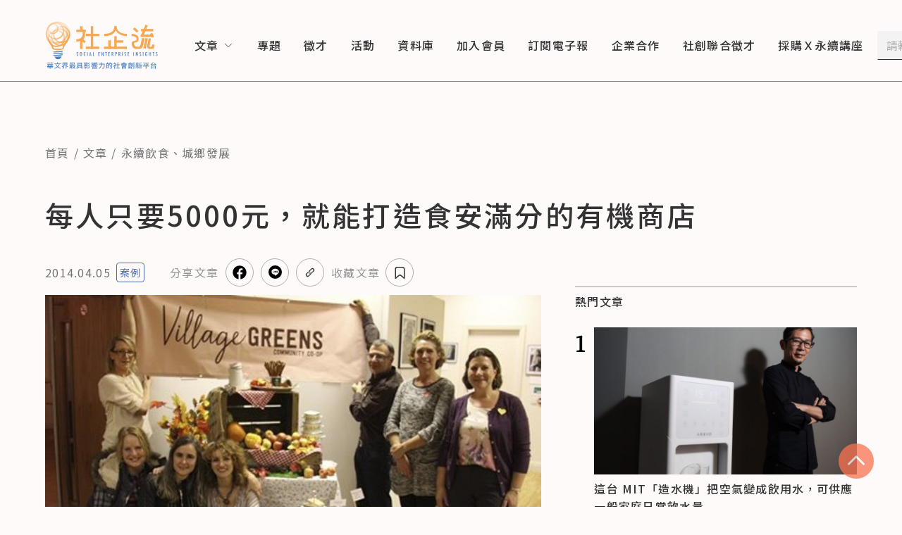

--- FILE ---
content_type: application/javascript; charset=UTF-8
request_url: https://www.seinsights.asia/_next/static/chunks/pages/article/%5Bid%5D-4fa527881aa1444c.js
body_size: 5216
content:
(self.webpackChunk_N_E=self.webpackChunk_N_E||[]).push([[580],{7330:function(n,t,e){(window.__NEXT_P=window.__NEXT_P||[]).push(["/article/[id]",function(){return e(4751)}])},395:function(n,t,e){"use strict";e.d(t,{Z:function(){return v}});var i=e(7297),r=e(5893),o=e(9521),a=e(3201),c=e(902),d=e(9296),l=e(8912);function u(){var n=(0,i.Z)(["\n  margin-top: 20px;\n  align-items: center;\n  "," {\n    margin-top: 40px;\n  }\n  "," {\n    margin-top: 45px;\n  }\n"]);return u=function(){return n},n}function p(){var n=(0,i.Z)(["\n  font-weight: 500;\n  font-size: 20px;\n  line-height: 32px;\n  letter-spacing: 0.08em;\n  color: #333333;\n  "," {\n    font-size: 30px;\n    line-height: 45px;\n  }\n  "," {\n    font-size: 40px;\n    line-height: 60px;\n  }\n"]);return p=function(){return n},n}function m(){var n=(0,i.Z)(["\n  display: flex;\n  margin-top: 8.5px;\n  align-items: center;\n  .article-type {\n    margin-left: 8px;\n  }\n  "," {\n    margin-top: 12px;\n  }\n  "," {\n    margin-top: 32px;\n  }\n"]);return m=function(){return n},n}function s(){var n=(0,i.Z)(["\n  font-size: 14px;\n  line-height: 22.4px;\n  letter-spacing: 0.08em;\n  color: #757575;\n  "," {\n    font-size: 16px;\n    line-height: 25.6px;\n  }\n"]);return s=function(){return n},n}var f=o.ZP.ul.withConfig({displayName:"article-info__Container",componentId:"sc-15318d6e-0"})(u(),function(n){return n.theme.media.md},function(n){return n.theme.media.xl}),h=o.ZP.h1.withConfig({displayName:"article-info__ArticleTitle",componentId:"sc-15318d6e-1"})(p(),function(n){return n.theme.media.md},function(n){return n.theme.media.xl}),g=o.ZP.div.withConfig({displayName:"article-info__DateAndTypeAndShare",componentId:"sc-15318d6e-2"})(m(),function(n){return n.theme.media.md},function(n){return n.theme.media.xl}),x=o.ZP.span.withConfig({displayName:"article-info__ArticleDate",componentId:"sc-15318d6e-3"})(s(),function(n){return n.theme.media.md});function v(n){var t=n.title,e=n.storyType,i=void 0===e?"":e,o=n.date,u=(0,c.Z)().isWidtherThanXl,p=(0,a.Z)(void 0===o?"":o);return(0,r.jsxs)(f,{children:[(0,r.jsx)(h,{children:void 0===t?"":t}),(0,r.jsxs)(g,{children:[(0,r.jsx)(x,{children:p}),i&&(0,r.jsx)(l.Z,{storyType:i,listType:"article"}),u&&(0,r.jsx)(d.Z,{})]})]})}},9380:function(n,t,e){"use strict";e.d(t,{Z:function(){return h}});var i=e(7297),r=e(5893),o=e(7294),a=e(9521);function c(){var n=(0,i.Z)(["\n  padding-top: 16px;\n  border-top: 1px solid #e5e5e5;\n  margin-top: 28px;\n  "," {\n    padding-top: 20px 0;\n    margin-top: 35px;\n  }\n  "," {\n    padding-top: 32px;\n    margin-top: 45px;\n  }\n"]);return c=function(){return n},n}function d(){var n=(0,i.Z)(["\n  font-weight: 500;\n  font-size: 14px;\n  line-height: 22.4px;\n  letter-spacing: 0.08em;\n  color: #333333;\n  "," {\n    font-size: 20px;\n    line-height: 32px;\n  }\n"]);return d=function(){return n},n}function l(){var n=(0,i.Z)(["\n  margin-top: 16px;\n  "," {\n    margin-top: 20px;\n  }\n  "," {\n    margin-top: 16px;\n  }\n"]);return l=function(){return n},n}function u(){var n=(0,i.Z)(["\n  font-size: 16px;\n  line-height: 25.6px;\n  text-align: justify;\n  letter-spacing: 0.08em;\n  color: #333333;\n  display: flex;\n  width: fit-content;\n\n  &:hover {\n    color: #e14b00;\n    &::before {\n      background: #e14b00;\n    }\n  }\n\n  &::before {\n    content: '';\n    display: block;\n    width: 6px;\n    height: 6px;\n    background: #afafaf;\n    border-radius: 50%;\n    margin: 6px 12px;\n    "," {\n      margin: 10px 16px;\n    }\n  }\n\n  &:not(:first-child) {\n    margin-top: 2em;\n  }\n"]);return u=function(){return n},n}var p=a.ZP.div.withConfig({displayName:"article-related-posts__Container",componentId:"sc-fd51d1e3-0"})(c(),function(n){return n.theme.media.md},function(n){return n.theme.media.xl}),m=a.ZP.h4.withConfig({displayName:"article-related-posts__Title",componentId:"sc-fd51d1e3-1"})(d(),function(n){return n.theme.media.md}),s=a.ZP.ul.withConfig({displayName:"article-related-posts__ListContainer",componentId:"sc-fd51d1e3-2"})(l(),function(n){return n.theme.media.md},function(n){return n.theme.media.xl}),f=a.ZP.li.withConfig({displayName:"article-related-posts__PostItem",componentId:"sc-fd51d1e3-3"})(u(),function(n){return n.theme.media.md});function h(n){var t,e=n.posts,i=void 0===e?[]:e,a=(0,o.useMemo)(function(){return"Post"===i[0].__typename?"article":i[0].__typename.toLowerCase()},[i]);return(0,r.jsxs)(p,{children:[(0,r.jsx)(m,{children:"延伸閱讀"}),(0,r.jsx)(s,{children:i.map(function(n){return(0,r.jsx)(f,{children:(0,r.jsx)("a",{href:"/".concat(a,"/").concat(n.id),children:null!==(t=n.title)&&void 0!==t?t:n.name})},n.id)})})]})}},5315:function(n,t,e){"use strict";e.d(t,{Z:function(){return D}});var i=e(7297),r=e(5893),o=e(7294),a=e(9521),c=e(902),d=e(4072),l=e(1163),u=e(3201),p=e(8912),m=e(2178);function s(){var n=(0,i.Z)(["\n  min-width: 100%;\n  margin-bottom: 32px;\n  ","\n  .sections {\n    margin-left: 0;\n  }\n"]);return s=function(){return n},n}function f(){var n=(0,i.Z)(["\n  display: block;\n  width: 100%;\n  height: 0;\n  padding-bottom: 50%;\n  position: relative;\n  margin-bottom: 4px;\n  &:hover {\n    cursor: pointer;\n  }\n  .readr-media-react-image {\n    position: absolute;\n  }\n"]);return f=function(){return n},n}function h(){var n=(0,i.Z)(["\n  font-weight: 500;\n  font-size: 16px;\n  line-height: 25.6px;\n  letter-spacing: 0.08em;\n  color: #333333;\n  margin-top: 4px;\n  ","\n  a:hover {\n    color: #e14b00;\n    text-decoration-line: underline;\n    text-underline-offset: 2px;\n  }\n"]);return h=function(){return n},n}function g(){var n=(0,i.Z)(["\n  margin-top: 8px;\n  font-size: 14px;\n  line-height: 22.4px;\n  letter-spacing: 0.08em;\n  color: #757575;\n  margin-right: 8px;\n"]);return g=function(){return n},n}var x=a.ZP.div.withConfig({displayName:"might-like-item-card__Container",componentId:"sc-1391d1e5-0"})(s(),function(n){var t=n.theme;return"\n      ".concat(t.media.md," {\n        margin-bottom: 35px;\n      }\n      ").concat(t.media.xl," {\n        margin-bottom: 65px;\n      }\n    ")}),v=a.ZP.a.withConfig({displayName:"might-like-item-card__HeroImage",componentId:"sc-1391d1e5-1"})(f()),y=a.ZP.h2.withConfig({displayName:"might-like-item-card__Title",componentId:"sc-1391d1e5-2"})(h(),function(n){var t=n.theme;return"\n    ".concat(t.media.md," {\n      font-size: 14px;\n      line-height: 22.4px;\n    }\n    ").concat(t.media.xl," {\n      font-size: 16px;\n      line-height: 25.6px;\n    }\n  ")}),Z=a.ZP.span.withConfig({displayName:"might-like-item-card__Date",componentId:"sc-1391d1e5-3"})(g());function _(n){var t,e,i=n.item,a=void 0===i?{id:1,title:"我沒有拿到標題的資料",name:"我沒有拿到標題的資料",storyType:null,heroImage:null,profile_photo:null,category:[],publishDate:"2015-07-18T10:30:00.000Z",__typename:null,heroCaption:""}:i,s=(0,l.useRouter)(),f=(0,c.Z)(),h=f.isWidtherThanXl,g=f.isWidtherThanMd,_=(0,o.useMemo)(function(){var n;return(null===(n=a.category)||void 0===n?void 0:n.length)||a.storyType},[a]),w=(0,o.useMemo)(function(){return"Post"===a.__typename?"article":a.__typename.toLowerCase()},[a]),b=(0,o.useMemo)(function(){return!h&&g},[h,g]),C=(0,u.Z)(a.publishDate||""),j=function(n){n.preventDefault(),s.push("/".concat(w,"/").concat(a.id))};return(0,r.jsxs)(x,{children:[(0,r.jsx)(v,{onClick:j,href:"/".concat(w,"/").concat(a.id),children:(0,r.jsx)(d.Z,{images:(null===(t=a.heroImage)||void 0===t?void 0:t.resized)||(null===(e=a.profile_photo)||void 0===e?void 0:e.resized),loadingImage:"/images/loading.gif",defaultImage:"/images/og.jpg",alt:a.heroCaption||a.title||a.name,rwd:{mobile:"100vw",tablet:"160px",laptop:"256px",desktop:"256px"}})}),_&&(0,r.jsx)(m.Z,{categoriesList:a.category,storyType:b?"":a.storyType}),(0,r.jsx)(y,{children:(0,r.jsx)("a",{href:"/".concat(w,"/").concat(a.id),rel:"noreferrer",children:a.title||a.name})}),(0,r.jsx)(Z,{children:C}),b&&a.storyType&&(0,r.jsx)(p.Z,{storyType:a.storyType,listType:w})]})}var w=e(6530);function b(){var n=(0,i.Z)(["\n  margin-top: 40px;\n  "," {\n    margin-top: 70px;\n  }\n"]);return b=function(){return n},n}function C(){var n=(0,i.Z)(["\n  font-weight: 500;\n  font-size: 20px;\n  line-height: 32px;\n  letter-spacing: 0.08em;\n  color: #333333;\n"]);return C=function(){return n},n}function j(){var n=(0,i.Z)(["\n  margin-top: 20px;\n  display: flex;\n  flex-wrap: wrap;\n"]);return j=function(){return n},n}function I(){var n=(0,i.Z)(["\n  width: 100%;\n  display: block;\n  ","\n"]);return I=function(){return n},n}function P(){var n=(0,i.Z)(["\n  display: flex;\n  justify-content: center;\n"]);return P=function(){return n},n}var N=a.ZP.div.withConfig({displayName:"might-like-item__Container",componentId:"sc-a29f98f8-0"})(b(),function(n){return n.theme.media.xl}),k=a.ZP.h3.withConfig({displayName:"might-like-item__Title",componentId:"sc-a29f98f8-1"})(C()),z=a.ZP.ul.withConfig({displayName:"might-like-item__ItemContainer",componentId:"sc-a29f98f8-2"})(j()),T=a.ZP.li.withConfig({displayName:"might-like-item__Item",componentId:"sc-a29f98f8-3"})(I(),function(n){var t=n.theme;return"\n    ".concat(t.media.md," {\n      width: calc((100% - 17px * 2)/3);\n      &:nth-child(3n+2), &:nth-child(3n) {\n        margin-left: 17px;\n      }\n    }\n    ").concat(t.media.xl," {\n      width: calc((100% - 43px * 3)/4);\n      &:nth-child(3n+2), &:nth-child(3n) {\n        margin-left: 0;\n      }\n      &:not(:nth-child(4n+1)) {\n        margin-left: 43px;\n      }\n    }\n  ")}),M=a.ZP.div.withConfig({displayName:"might-like-item__ButtonContainer",componentId:"sc-a29f98f8-4"})(P());function D(n){var t,e=n.items,i=void 0===e?[]:e,a=(0,o.useState)(1),d=a[0],l=a[1],u=(0,c.Z)(),p=u.isWidtherThanXl,m=u.isWidtherThanMd,s=(0,o.useMemo)(function(){return!p&&m?6:8},[p,m]),f=(0,o.useMemo)(function(){return i.length>d*s},[i,d,s]),h=(0,o.useMemo)(function(){return m&&p?"l":"m"},[p,m]),g=(0,o.useMemo)(function(){var n=((null==i?void 0:i[0])||{}).__typename;return console.log({items:i}),"Post"===n?"顯示更多相關文章":"顯示更多相關資訊"},[i]);return(0,r.jsxs)(N,{children:[(0,r.jsx)(k,{children:"你可能也喜歡"}),(0,r.jsx)(z,{children:null===(t=null==i?void 0:i.slice(0,d*s))||void 0===t?void 0:t.map(function(n){return(0,r.jsx)(T,{children:(0,r.jsx)(_,{item:n})},n.id)})}),f&&(0,r.jsx)(M,{children:(0,r.jsx)(w.Z,{title:g,size:h,onClick:function(){l(function(n){return n+1})}})})]})}},4751:function(n,t,e){"use strict";e.r(t),e.d(t,{__N_SSP:function(){return nc},default:function(){return nd}});var i=e(7297),r=e(5893),o=e(4072),a=e(1163),c=e(7294),d=e(9521),l=e(9041),u=e(143),p=e(7295),m=e(4349);function s(){var n=(0,i.Z)(["\n  background: #f3f3f3;\n  padding: 44px 32px;\n  margin-top: 20px;\n  position: relative;\n  font-weight: 400;\n  font-size: 14px;\n  line-height: 22.4px;\n  letter-spacing: 0.08em;\n  color: #333333;\n  "," {\n    font-size: 16px;\n    line-height: 25.6px;\n    padding: 44px;\n  }\n  "," {\n    font-size: 20px;\n    line-height: 32px;\n  }\n\n  .public-DraftEditor-content > * > * {\n    margin: 28px 0 !important;\n    ","\n  }\n\n  h2,\n  h3,\n  h4,\n  h5,\n  h6 {\n    color: #b73f0a;\n  }\n\n  h2 {\n    color: rgba(183, 62, 10, 1);\n    font-size: 20px;\n    line-height: 32px;\n    font-weight: 500;\n    ","\n  }\n\n  h3 {\n    color: rgba(51, 51, 51, 1);\n    margin-top: 35px;\n    ","\n  }\n\n  h3,\n  h4 {\n    font-weight: bold;\n  }\n\n  h3,\n  h4,\n  h5,\n  h6 {\n    color: #333333;\n    font-size: 16px;\n    line-height: 25.6px;\n    ","\n  }\n\n  .DraftEditor-root {\n    ul {\n      list-style: none;\n      padding-left: 0;\n      margin-top: 4px;\n      .public-DraftStyleDefault-depth1 {\n        margin-left: 1.5rem;\n      }\n      li {\n        display: flex;\n        align-items: center;\n        ::before {\n          content: '';\n          display: block;\n          min-width: 10px;\n          width: 10px;\n          height: 10px;\n          border-radius: 50%;\n          background: #fca387;\n          margin: 2px 12px 0 20px;\n        }\n      }\n    }\n\n    ol {\n      list-style: none;\n      padding-left: 0;\n      margin-top: 4px;\n      counter-reset: my-awesome-counter;\n      .public-DraftStyleDefault-depth1 {\n        margin-left: 1.5rem;\n      }\n      li {\n        display: flex;\n        counter-increment: my-awesome-counter;\n        ::before {\n          content: counter(my-awesome-counter) '. ';\n          display: block;\n          font-size: 16px;\n          line-height: 25.6px;\n          letter-spacing: 0.08em;\n          color: #333333;\n          ","\n        }\n      }\n    }\n  }\n"]);return s=function(){return n},n}function f(){var n=(0,i.Z)(["\n  position: absolute;\n  top: 24px;\n  left: 12px;\n  width: 24px;\n  height: 4px;\n  background: #f15f0d;\n  "," {\n    left: 24px;\n  }\n  ::after {\n    content: '';\n    position: absolute;\n    top: 0;\n    left: 0;\n    background: #f15f0d;\n    width: 4px;\n    height: 32px;\n    "," {\n      height: 36px;\n    }\n  }\n"]);return f=function(){return n},n}function h(){var n=(0,i.Z)(["\n  top: auto;\n  bottom: 24px;\n  right: 12px;\n  left: auto;\n  "," {\n    right: 24px;\n  }\n  ::after {\n    top: auto;\n    bottom: 0;\n    left: auto;\n    right: 0;\n  }\n"]);return h=function(){return n},n}var g=d.ZP.div.withConfig({displayName:"article-brief__Container",componentId:"sc-6cedb379-0"})(s(),function(n){return n.theme.media.md},function(n){return n.theme.media.xl},function(n){var t=n.theme;return"\n      ".concat(t.media.md," {\n        margin: 35px 0 !important;\n      }\n      ").concat(t.media.xl," {\n        margin: 45px 0 !important;\n      }\n    ")},function(n){var t=n.theme;return"\n      ".concat(t.media.md," {\n        font-size: 30px;\n        line-height: 45px;\n      }\n      ").concat(t.media.xl," {\n      }\n    ")},function(n){var t=n.theme;return"\n      ".concat(t.media.md," {\n        font-size: 30px;\n        line-height: 45px;\n      }\n      ").concat(t.media.xl," {\n      }\n    ")},function(n){var t=n.theme;return"\n      ".concat(t.media.xl," {\n        font-size: 20px;\n        line-height: 32px;\n      }\n    ")},function(n){var t=n.theme;return"\n          ".concat(t.media.xl," {\n            font-size: 20px;\n            line-height: 32px;\n          }\n        ")}),x=d.ZP.div.withConfig({displayName:"article-brief__FrameBefore",componentId:"sc-6cedb379-1"})(f(),function(n){return n.theme.media.md},function(n){return n.theme.media.md}),v=(0,d.ZP)(x).withConfig({displayName:"article-brief__FrameAfter",componentId:"sc-6cedb379-2"})(h(),function(n){return n.theme.media.md});function y(n){var t=n.brief,e=(0,l.convertFromRaw)(void 0===t?{blocks:[],entityMap:{}}:t),i=l.EditorState.createWithContent(e,m.Z),o=function(n){return n.reduce(function(n,t){return(null==t?void 0:t.startsWith(p.q))&&(n.color=t.split(p.q)[1]),n},{})},a=function(n){return(0,u.f)(n)};return(0,r.jsxs)(g,{children:[(0,r.jsx)(x,{}),(0,r.jsx)(l.Editor,{editorState:i,readOnly:!0,onChange:function(){},editorKey:"editor",blockRendererFn:a,customStyleFn:o}),(0,r.jsx)(v,{})]})}var Z=e(9296);function _(){var n=(0,i.Z)(["\n  padding: 16px 0;\n  margin-top: 16px;\n  border-top: 1px solid #e5e5e5;\n  "," {\n    padding: 20px 0;\n    margin-top: 20px;\n  }\n  "," {\n    padding: 32px 0;\n    margin-top: 32px;\n  }\n"]);return _=function(){return n},n}function w(){var n=(0,i.Z)(["\n  margin-top: 16px;\n  transition: 0.5s;\n  "," {\n    margin-top: 20px;\n  }\n  "," {\n    margin-top: 16px;\n  }\n"]);return w=function(){return n},n}function b(){var n=(0,i.Z)(["\n  font-size: 16px;\n  line-height: 25.6px;\n  letter-spacing: 0.08em;\n  color: #333333;\n  :hover {\n    cursor: pointer;\n    .name {\n      color: #fa7350;\n    }\n  }\n  "," {\n    display: flex;\n  }\n  & + & {\n    margin-top: 45px;\n  }\n"]);return b=function(){return n},n}function C(){var n=(0,i.Z)(["\n  min-width: 100px;\n  min-height: 100px;\n  max-width: 100px;\n  max-height: 100px;\n  border-radius: 50%;\n  margin-bottom: 16px;\n  position: relative;\n  overflow: hidden;\n  margin: 0 auto;\n  "," {\n    margin-bottom: 0;\n    margin: 0;\n    margin-right: 12px;\n  }\n"]);return C=function(){return n},n}function j(){var n=(0,i.Z)([""]);return j=function(){return n},n}function I(){var n=(0,i.Z)(["\n  font-weight: 500;\n  font-size: 20px;\n  line-height: 32px;\n  text-align: center;\n  letter-spacing: 0.08em;\n  color: #333333;\n  "," {\n    font-size: 20px;\n    line-height: 32px;\n    text-align: start;\n  }\n"]);return I=function(){return n},n}function P(){var n=(0,i.Z)(["\n  margin-top: 16px;\n"]);return P=function(){return n},n}function N(){var n=(0,i.Z)(["\n  border-top: 1px solid #e5e5e5;\n  margin: 32px 0;\n  padding-top: 16px;\n  ul {\n    margin-left: 0;\n  }\n"]);return N=function(){return n},n}var k=d.ZP.div.withConfig({displayName:"article-columns__Container",componentId:"sc-6d8492ae-0"})(_(),function(n){return n.theme.media.md},function(n){return n.theme.media.xl}),z=d.ZP.ul.withConfig({displayName:"article-columns__ListContainer",componentId:"sc-6d8492ae-1"})(w(),function(n){return n.theme.media.md},function(n){return n.theme.media.xl}),T=d.ZP.li.withConfig({displayName:"article-columns__ColumnItem",componentId:"sc-6d8492ae-2"})(b(),function(n){return n.theme.media.md}),M=d.ZP.div.withConfig({displayName:"article-columns__Avator",componentId:"sc-6d8492ae-3"})(C(),function(n){return n.theme.media.md}),D=d.ZP.div.withConfig({displayName:"article-columns__Info",componentId:"sc-6d8492ae-4"})(j()),S=d.ZP.h3.withConfig({displayName:"article-columns__Name",componentId:"sc-6d8492ae-5"})(I(),function(n){return n.theme.media.md}),E=d.ZP.div.withConfig({displayName:"article-columns__Desc",componentId:"sc-6d8492ae-6"})(P()),L=d.ZP.div.withConfig({displayName:"article-columns__ShareContainer",componentId:"sc-6d8492ae-7"})(N());function A(n){var t=n.columns,e=(0,a.useRouter)();return(0,r.jsxs)(k,{children:[(0,r.jsx)(z,{children:(void 0===t?[]:t).map(function(n){var t,i=n.intro||{blocks:[],entityMap:{}},a=(0,l.convertFromRaw)(i),c=l.EditorState.createWithContent(a);return(0,r.jsxs)(T,{onClick:function(){e.push("/column/".concat(n.id))},children:[(0,r.jsx)(M,{children:(0,r.jsx)(o.Z,{images:null===(t=n.profile_photo)||void 0===t?void 0:t.resized,loadingImage:"/images/loading.gif",defaultImage:"/images/og.jpg",alt:n.columnName,rwd:{mobile:"125px",tablet:"125px",laptop:"125px",desktop:"125px"}})}),(0,r.jsxs)(D,{children:[(0,r.jsx)(S,{className:"name",children:n.columnName}),(0,r.jsx)(E,{children:(0,r.jsx)(l.Editor,{onChange:function(){},editorState:c,readOnly:!0,editorKey:"editor"})})]})]},n.id)})}),(0,r.jsx)(L,{children:(0,r.jsx)(Z.Z,{})})]})}var W=e(4101),F=e(395),R=e(9380),X=e(7522),U=e(7657),O=e(5315),B=e(682),H=e(1501),q=e(1542),K=e(902),G=e(2003);function J(){var n=(0,i.Z)(["\n  padding: 40px 12px;\n  margin: 0 auto;\n  ","\n"]);return J=function(){return n},n}function Q(){var n=(0,i.Z)(["\n  margin: 0 auto;\n  "," {\n    display: flex;\n  }\n"]);return Q=function(){return n},n}function V(){var n=(0,i.Z)(["\n  margin: 0 auto;\n  "," {\n    max-width: 704px;\n  }\n"]);return V=function(){return n},n}function Y(){var n=(0,i.Z)(["\n  "," {\n    width: 400px;\n    margin-left: 48px;\n  }\n"]);return Y=function(){return n},n}function $(){var n=(0,i.Z)(["\n  position: relative;\n  width: 100%;\n  height: 0;\n  padding-bottom: ",";\n  margin: 8.5px 0;\n  "," {\n    margin: 12px 0;\n  }\n\n  .readr-media-react-image {\n    position: absolute;\n  }\n"]);return $=function(){return n},n}function nn(){var n=(0,i.Z)(["\n  position: absolute;\n  z-index: 2;\n  font-weight: 400;\n  font-size: 14px;\n  line-height: 22.4px;\n  letter-spacing: 0.08em;\n  text-decoration-line: underline;\n  color: #ffffff;\n  bottom: 10px;\n  right: 10px;\n  ","\n"]);return nn=function(){return n},n}var nt=d.ZP.div.withConfig({displayName:"[id]__Container",componentId:"sc-5373042a-0"})(J(),function(n){var t=n.theme;return"\n    ".concat(t.media.md," {\n      padding: 50px 64px;\n    }\n    ").concat(t.media.xl," {\n      max-width: 1152px;\n      padding: 88px 0px;\n    }\n  ")}),ne=d.ZP.div.withConfig({displayName:"[id]__ArticleContainer",componentId:"sc-5373042a-1"})(Q(),function(n){return n.theme.media.xl}),ni=d.ZP.div.withConfig({displayName:"[id]__ArticleLeft",componentId:"sc-5373042a-2"})(V(),function(n){return n.theme.media.xl}),nr=d.ZP.div.withConfig({displayName:"[id]__ArticleRight",componentId:"sc-5373042a-3"})(Y(),function(n){return n.theme.media.xl}),no=d.ZP.div.withConfig({displayName:"[id]__HeroImage",componentId:"sc-5373042a-4"})($(),function(n){return n.ratio||"50%"},function(n){return n.theme.media.md}),na=d.ZP.span.withConfig({displayName:"[id]__HeroCaption",componentId:"sc-5373042a-5"})(nn(),function(n){return n.isLink&&"\n    &:hover {\n      cursor: pointer;\n    }\n  "}),nc=!0;function nd(n){var t,e,i,d,l,u=n.articleData,p=n.mightLikePostsList,m=n.sideBanner,s=(0,a.useRouter)(),f=(0,K.Z)().isWidtherThanXl,h=(0,c.useMemo)(function(){var n;return(null===(n=u.tags)||void 0===n?void 0:n.length)?f?"right":"left":"none"},[u,f]),g=(0,c.useMemo)(function(){var n,t=[[{id:"home",title:"首頁",href:"/"},],[{id:"article",title:"文章",href:"/section"},],];if(null===(n=u.category)||void 0===n?void 0:n.length){var e=u.category.map(function(n){return{id:n.id,title:n.name,href:"/category/".concat(n.slug)}});t.push(e)}return t},[u]),x=(0,c.useMemo)(function(){var n,t=(null===(n=u.heroImage)||void 0===n?void 0:n.imageFile)||{},e=t.width,i=t.height;return e?"".concat(i/e*100,"%"):"50%"},[u]),v=(0,c.useMemo)(function(){var n,t;return(null==u?void 0:null===(n=u.brief)||void 0===n?void 0:n.blocks[1])||(null==u?void 0:null===(t=u.brief)||void 0===t?void 0:t.blocks[0].text)},[u]),_=(0,c.useMemo)(function(){var n,t;return(null===(n=u.content)||void 0===n?void 0:n.blocks)&&(null===(t=u.content)||void 0===t?void 0:t.entityMap)},[u]),w=function(){u.heroCreditUrl&&((0,G.S)(u.heroCreditUrl)?window.open(u.heroCreditUrl):s.push(u.heroCreditUrl))};return(0,r.jsx)(q.Z.Provider,{value:(null==u?void 0:u.id)||"",children:(0,r.jsxs)(nt,{children:[(0,r.jsx)(U.Z,{breadCrumbList:g}),(0,r.jsx)(F.Z,{title:u.title,date:u.publishDate,storyType:u.storyType}),(0,r.jsxs)(ne,{children:[(0,r.jsxs)(ni,{children:[(null===(t=u.heroImage)||void 0===t?void 0:null===(e=t.resized)||void 0===e?void 0:e.original)&&(0,r.jsxs)(no,{ratio:x,children:[(0,r.jsx)(o.Z,{images:null===(i=u.heroImage)||void 0===i?void 0:i.resized,loadingImage:"/images/loading.gif",defaultImage:"/images/og.jpg",alt:u.heroCaption||u.title,rwd:{mobile:"100vw",tablet:"100vw",laptop:"704px",desktop:"704px"}}),(0,r.jsx)(na,{isLink:u.heroCreditUrl,onClick:w,children:u.heroCaption})]}),!f&&(0,r.jsx)(Z.Z,{}),v&&(0,r.jsx)(y,{brief:null==u?void 0:u.brief}),_&&(0,r.jsx)(W.Z,{content:u.content}),!!(null===(d=u.relatedPosts)||void 0===d?void 0:d.length)&&(0,r.jsx)(R.Z,{posts:u.relatedPosts}),"left"===h&&(0,r.jsx)(X.Z,{tags:u.tags,isSticky:!1}),!!(null===(l=u.columns)||void 0===l?void 0:l.length)&&(0,r.jsx)(A,{columns:u.columns}),!!(null==p?void 0:p.length)&&!f&&(0,r.jsx)(O.Z,{items:p})]}),(0,r.jsxs)(nr,{children:[(0,r.jsx)(B.Z,{}),(0,r.jsx)(H.Z,{banners:m}),"right"===h&&(0,r.jsx)(X.Z,{tags:u.tags,isSticky:!0})]})]}),!!(null==p?void 0:p.length)&&f&&(0,r.jsx)(O.Z,{items:p})]})})}}},function(n){n.O(0,[996,807,175,534,791,296,774,888,179],function(){return n(n.s=7330)}),_N_E=n.O()}]);